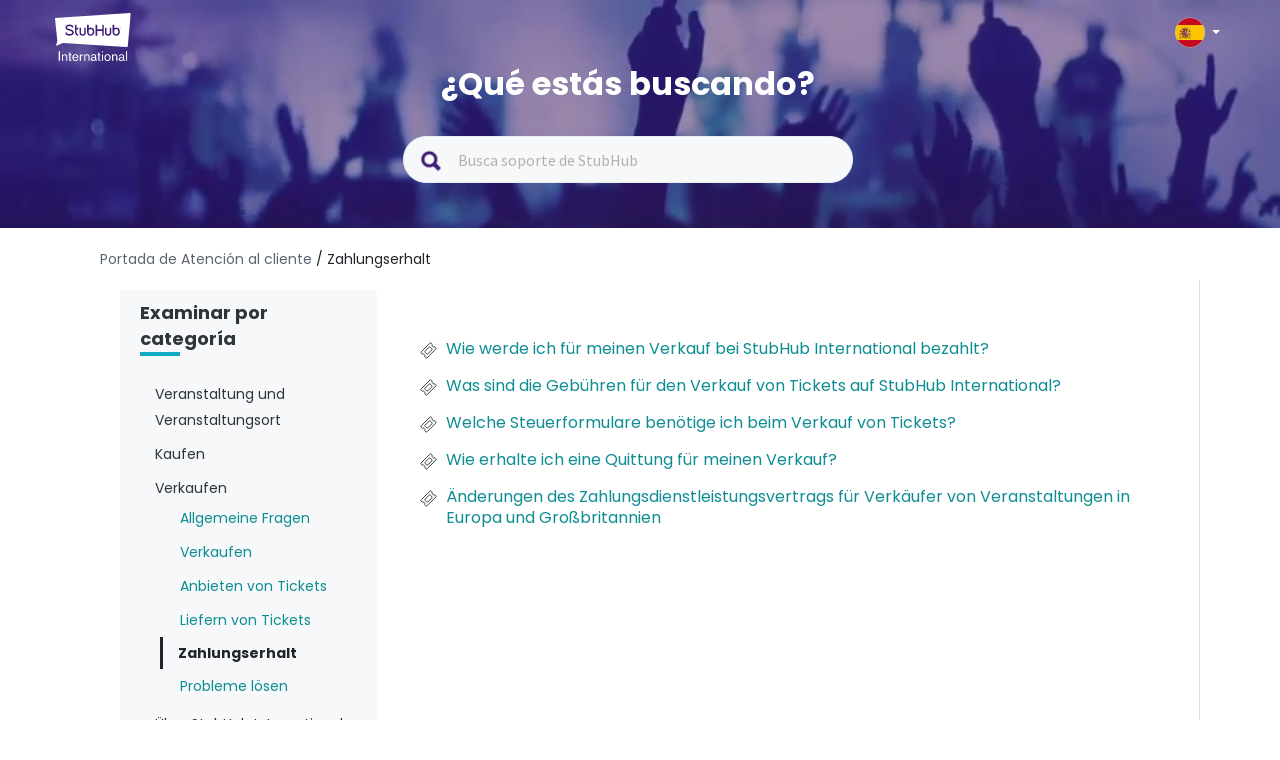

--- FILE ---
content_type: text/html; charset=utf-8
request_url: https://support.stubhub.es/de/support/solutions/folders/80000457263
body_size: 11517
content:
<!DOCTYPE html>
       
        <!--[if lt IE 7]><html class="no-js ie6 dew-dsm-theme " lang="de" dir="ltr" data-date-format="non_us"><![endif]-->       
        <!--[if IE 7]><html class="no-js ie7 dew-dsm-theme " lang="de" dir="ltr" data-date-format="non_us"><![endif]-->       
        <!--[if IE 8]><html class="no-js ie8 dew-dsm-theme " lang="de" dir="ltr" data-date-format="non_us"><![endif]-->       
        <!--[if IE 9]><html class="no-js ie9 dew-dsm-theme " lang="de" dir="ltr" data-date-format="non_us"><![endif]-->       
        <!--[if IE 10]><html class="no-js ie10 dew-dsm-theme " lang="de" dir="ltr" data-date-format="non_us"><![endif]-->       
        <!--[if (gt IE 10)|!(IE)]><!--><html class="no-js  dew-dsm-theme " lang="de" dir="ltr" data-date-format="non_us"><!--<![endif]-->
	<head>
		
		<!-- Title for the page -->
<title> Zahlungserhalt : StubHub Spain </title>

<!-- Meta information -->

      <meta charset="utf-8" />
      <meta http-equiv="X-UA-Compatible" content="IE=edge,chrome=1" />
      <meta name="description" content= "" />
      <meta name="author" content= "" />
       <meta property="og:title" content="Zahlungserhalt" />  <meta property="og:url" content="https://support.stubhub.es/de/support/solutions/folders/80000457263" />  <meta property="og:image" content="https://s3.eu-central-1.amazonaws.com/euc-cdn.freshdesk.com/data/helpdesk/attachments/production/80194704914/logo/6WJGWgJ2vVPAgIJONpbHrfTtcx3iKydBkw.png?X-Amz-Algorithm=AWS4-HMAC-SHA256&amp;amp;X-Amz-Credential=AKIAS6FNSMY2XLZULJPI%2F20260113%2Feu-central-1%2Fs3%2Faws4_request&amp;amp;X-Amz-Date=20260113T055854Z&amp;amp;X-Amz-Expires=604800&amp;amp;X-Amz-SignedHeaders=host&amp;amp;X-Amz-Signature=1542d559f408e591541a783cb1043fe39076140af4ca192fe7611dd270b33aa3" />  <meta property="og:site_name" content="StubHub Spain" />  <meta property="og:type" content="article" />  <meta name="twitter:title" content="Zahlungserhalt" />  <meta name="twitter:url" content="https://support.stubhub.es/de/support/solutions/folders/80000457263" />  <meta name="twitter:image" content="https://s3.eu-central-1.amazonaws.com/euc-cdn.freshdesk.com/data/helpdesk/attachments/production/80194704914/logo/6WJGWgJ2vVPAgIJONpbHrfTtcx3iKydBkw.png?X-Amz-Algorithm=AWS4-HMAC-SHA256&amp;amp;X-Amz-Credential=AKIAS6FNSMY2XLZULJPI%2F20260113%2Feu-central-1%2Fs3%2Faws4_request&amp;amp;X-Amz-Date=20260113T055854Z&amp;amp;X-Amz-Expires=604800&amp;amp;X-Amz-SignedHeaders=host&amp;amp;X-Amz-Signature=1542d559f408e591541a783cb1043fe39076140af4ca192fe7611dd270b33aa3" />  <meta name="twitter:card" content="summary" />  <link rel="canonical" href="https://support.stubhub.es/de/support/solutions/folders/80000457263" />  <link rel='alternate' hreflang="cs" href="https://support.stubhub.es/cs/support/solutions/folders/80000457263"/>  <link rel='alternate' hreflang="de" href="https://support.stubhub.es/de/support/solutions/folders/80000457263"/>  <link rel='alternate' hreflang="en" href="https://support.stubhub.es/en/support/solutions/folders/80000457263"/>  <link rel='alternate' hreflang="es" href="https://support.stubhub.es/es/support/solutions/folders/80000457263"/>  <link rel='alternate' hreflang="fr" href="https://support.stubhub.es/fr/support/solutions/folders/80000457263"/>  <link rel='alternate' hreflang="it" href="https://support.stubhub.es/it/support/solutions/folders/80000457263"/>  <link rel='alternate' hreflang="nl" href="https://support.stubhub.es/nl/support/solutions/folders/80000457263"/>  <link rel='alternate' hreflang="pl" href="https://support.stubhub.es/pl/support/solutions/folders/80000457263"/>  <link rel='alternate' hreflang="pt-PT" href="https://support.stubhub.es/pt-PT/support/solutions/folders/80000457263"/>  <link rel='alternate' hreflang="sv-SE" href="https://support.stubhub.es/sv-SE/support/solutions/folders/80000457263"/> 

<!-- Responsive setting -->
<link rel="apple-touch-icon" href="https://s3.eu-central-1.amazonaws.com/euc-cdn.freshdesk.com/data/helpdesk/attachments/production/80213611549/fav_icon/JLUHd2v7HX5cUqKHMVFrz8xXbryHUE6KAA.png" />
        <link rel="apple-touch-icon" sizes="72x72" href="https://s3.eu-central-1.amazonaws.com/euc-cdn.freshdesk.com/data/helpdesk/attachments/production/80213611549/fav_icon/JLUHd2v7HX5cUqKHMVFrz8xXbryHUE6KAA.png" />
        <link rel="apple-touch-icon" sizes="114x114" href="https://s3.eu-central-1.amazonaws.com/euc-cdn.freshdesk.com/data/helpdesk/attachments/production/80213611549/fav_icon/JLUHd2v7HX5cUqKHMVFrz8xXbryHUE6KAA.png" />
        <link rel="apple-touch-icon" sizes="144x144" href="https://s3.eu-central-1.amazonaws.com/euc-cdn.freshdesk.com/data/helpdesk/attachments/production/80213611549/fav_icon/JLUHd2v7HX5cUqKHMVFrz8xXbryHUE6KAA.png" />
        <meta name="viewport" content="width=device-width, initial-scale=1.0, maximum-scale=5.0, user-scalable=yes" /> 
<script>
  /*
var pathname = window.location.href;
var firstSlash = window.location.pathname.indexOf("/");
var secondSlash = window.location.pathname.indexOf("/", firstSlash + 1);
var currentLang = window.location.pathname.substring(firstSlash, secondSlash + 1);
  if (currentLang != "/es/" && pathname.includes(currentLang)) {
    pathname = pathname.replace(currentLang, "/en/")
    window.location.replace(pathname)
}*/
</script>


<!-- Show or hide country selector modal when toggling the country selector button in the page header.-->
<script>
  document.addEventListener("DOMContentLoaded", function() {
    const countryButton = document.getElementsByClassName('country-selector')[0];
    const countriesModal = document.getElementsByClassName('store-selector-modal__body')[0];
    
	countryButton.addEventListener('click', function() {
      
      if (countriesModal.style.display === 'none' || countriesModal.style.display === '') {
      		countriesModal.style.display = 'block';
      } 
      else {
      countriesModal.style.display = 'none';
      }
	});
  });
</script>
<!-- Google Tag Manager -->
<script>(function(w,d,s,l,i){w[l]=w[l]||[];w[l].push({'gtm.start':
new Date().getTime(),event:'gtm.js'});var f=d.getElementsByTagName(s)[0],
j=d.createElement(s),dl=l!='dataLayer'?'&l='+l:'';j.async=true;j.src=
'https://www.googletagmanager.com/gtm.js?id='+i+dl;f.parentNode.insertBefore(j,f);
})(window,document,'script','dataLayer','GTM-KFTL23G');</script>
<!-- End Google Tag Manager -->
<!-- Google Tag Manager (noscript) -->
<noscript><iframe src="https://www.googletagmanager.com/ns.html?id=GTM-KFTL23G"
height="0" width="0" style="display:none;visibility:hidden"></iframe></noscript>
<!-- End Google Tag Manager (noscript) -->
<!-- GA4 Tracking -->
<script>
  dataLayer.push({
    "event": "screen_view", // a default GA4 event
    "screen_name": "help_center", // a literal
    "store_id": "6", // UPDATE AS NEEDED
    "store_country": "ES", // UPDATE AS NEEDED
    "visit_platform": "freshdesk", // a literal (notice that this is different from the usual values)
    "visit_locale": "es-ES", // UPDATE AS NEEDED
    "visit_advisory_currency": "OFF", // a literal (notice that this is different from the usual values)
    "visit_guid": null, // forced to null (or not present, because screen_view will default this value to null)
  });
</script>
<!-- End of GA4 Tracking -->
		
		<!-- Adding meta tag for CSRF token -->
		<meta name="csrf-param" content="authenticity_token" />
<meta name="csrf-token" content="miy/Q/BYFBtTnlqWh38xRkTYYca1zpFoRb8qAKcEETBgHGnRwxDHhRv1BaZQC8UUM430ZxuyFPA3DXdu/BZquQ==" />
		<!-- End meta tag for CSRF token -->
		
		<!-- Fav icon for portal -->
		<link rel='shortcut icon' href='https://s3.eu-central-1.amazonaws.com/euc-cdn.freshdesk.com/data/helpdesk/attachments/production/80213611549/fav_icon/JLUHd2v7HX5cUqKHMVFrz8xXbryHUE6KAA.png' />

		<!-- Base stylesheet -->
 
		<link rel="stylesheet" media="print" href="https://euc-assets4.freshdesk.com/assets/cdn/portal_print-6e04b27f27ab27faab81f917d275d593fa892ce13150854024baaf983b3f4326.css" />
	  		<link rel="stylesheet" media="screen" href="https://euc-assets10.freshdesk.com/assets/cdn/falcon_portal_utils-a58414d6bc8bc6ca4d78f5b3f76522e4970de435e68a5a2fedcda0db58f21600.css" />	

		
		<!-- Theme stylesheet -->

		<link href="/support/theme.css?v=3&amp;d=1704817799" media="screen" rel="stylesheet" type="text/css">

		<!-- Google font url if present -->
		<link href='https://fonts.googleapis.com/css?family=Source+Sans+Pro:regular,italic,600,700,700italic|Poppins:regular,600,700' rel='stylesheet' type='text/css' nonce='ilfd2+U/EcW/oqdA95+eBw=='>

		<!-- Including default portal based script framework at the top -->
		<script src="https://euc-assets8.freshdesk.com/assets/cdn/portal_head_v2-d07ff5985065d4b2f2826fdbbaef7df41eb75e17b915635bf0413a6bc12fd7b7.js"></script>
		<!-- Including syntexhighlighter for portal -->
		<script src="https://euc-assets8.freshdesk.com/assets/cdn/prism-841b9ba9ca7f9e1bc3cdfdd4583524f65913717a3ab77714a45dd2921531a402.js"></script>

		

		<!-- Access portal settings information via javascript -->
		 <script type="text/javascript">     var portal = {"language":"es","name":"StubHub Spain","contact_info":"","current_page_name":"article_list","current_tab":"solutions","vault_service":{"url":"https://vault-service-eu.freshworks.com/data","max_try":2,"product_name":"fd"},"current_account_id":1919616,"preferences":{"bg_color":"#f3f5f7","header_color":"#ffffff","help_center_color":"#f3f5f7","footer_color":"#183247","tab_color":"#ffffff","tab_hover_color":"#02b875","btn_background":"#f3f5f7","btn_primary_background":"#02b875","base_font":"Source Sans Pro","text_color":"#183247","headings_font":"Poppins","headings_color":"#183247","link_color":"#183247","link_color_hover":"#2753d7","input_focus_ring_color":"#02B875","non_responsive":"false"},"image_placeholders":{"spacer":"https://euc-assets7.freshdesk.com/assets/misc/spacer.gif","profile_thumb":"https://euc-assets7.freshdesk.com/assets/misc/profile_blank_thumb-4a7b26415585aebbd79863bd5497100b1ea52bab8df8db7a1aecae4da879fd96.jpg","profile_medium":"https://euc-assets6.freshdesk.com/assets/misc/profile_blank_medium-1dfbfbae68bb67de0258044a99f62e94144f1cc34efeea73e3fb85fe51bc1a2c.jpg"},"falcon_portal_theme":true};     var attachment_size = 20;     var blocked_extensions = "";     var allowed_extensions = "";     var store = { 
        ticket: {},
        portalLaunchParty: {} };    store.portalLaunchParty.ticketFragmentsEnabled = false;    store.pod = "eu-central-1";    store.region = "EU"; </script> 


			
	</head>
	<body>
            	
		
		
		<!–HEADER EDITABLE TEXT BELOW–>



<!–HEADER EDITABLE TEXT ABOVE–>






<header class="banner">
	<div class="banner-wrapper page">
    
		<div class="banner-title">	
            <div class="portal-logo-container">
              <a href= https://stubhub.es class="portal-logo">
              	<span class="portal-img">
              		<img height="48" src="https://media.stubcloudstatic.com/stubhub-ithaca-product/image/upload/v1659091646/logo/stubhub_international_rgb_light.svg" alt="Logo" onerror="default_image_error(this)" data-type="logo" class="mainlogo">
              	</span>
              </a>
            </div>

			<div class="country-selector">
				<div class="select-country">
					<span class="active-country lang_es"></span>
              		<span class="caret"></span>
				</div>
              
                <div class="store-selector-modal__body">
                    <ul data-testid="store-card-list" class="store-card-list">
                        <li data-testid="store-card" class="store-card flag-CZ">
                          <a class="store-card__content" href="http://support.stubhub.cz/cs/support/home">
                            <span data-testid="store-card-country" class="store-card__country">Česká republika</span>
                            <span class="store-card__domain" data-testid="store-card-domain">support.stubhub.cz</span>
                          </a>
                        </li>

                        <li data-testid="store-card" class="store-card flag-DE">
                          <a class="store-card__content" href="http://support.stubhub.de/de/support/home">
                            <span data-testid="store-card-country"
                            class="store-card__country">Deutschland</span>
                            <span class="store-card__domain" data-testid="store-card-domain">support.stubhub.de</span>
                          </a>
                        </li>

                        <li data-testid="store-card" class="store-card flag-ES">
                          <a class="store-card__content" href="http://support.stubhub.es/es/support/home">
                            <span data-testid="store-card-country" class="store-card__country">España</span>
                            <span class="store-card__domain" data-testid="store-card-domain">support.stubhub.es</span>
                          </a>
                        </li>

                        <li data-testid="store-card" class="store-card flag-FR">
                          <a class="store-card__content" href="http://support.stubhub.fr/fr/support/home">
                            <span data-testid="store-card-country" class="store-card__country">France</span>
                            <span class="store-card__domain" data-testid="store-card-domain">support.stubhub.fr</span>
                          </a>
                        </li>

                        <li data-testid="store-card" class="store-card flag-IT">
                          <a class="store-card__content" href="http://support.stubhub.it/it/support/home">
                            <span data-testid="store-card-country" class="store-card__country">Italia</span>
                            <span class="store-card__domain" data-testid="store-card-domain">support.stubhub.it</span>
                          </a>
                        </li>

                        <li data-testid="store-card" class="store-card flag-NL">
                          <a class="store-card__content" href="http://support.stubhub.nl/nl/support/home">
                            <span data-testid="store-card-country" class="store-card__country">Nederland</span>
                            <span class="store-card__domain" data-testid="store-card-domain">support.stubhub.nl</span>
                          </a>
                        </li>

                        <li data-testid="store-card" class="store-card flag-PL">
                          <a class="store-card__content" href="http://support.stubhub.pl/pl/support/home">
                            <span data-testid="store-card-country" class="store-card__country">Polska</span>
                            <span class="store-card__domain" data-testid="store-card-domain">support.stubhub.pl</span>
                          </a>
                        </li>

                        <li data-testid="store-card" class="store-card flag-PT">
                          <a class="store-card__content" href="http://support.stubhub.pt/pt-PT/support/home">
                            <span data-testid="store-card-country" class="store-card__country">Portugal</span>
                            <span class="store-card__domain" data-testid="store-card-domain">support.stubhub.pt</span>
                          </a>
                        </li>

                        <li data-testid="store-card" class="store-card flag-SE">
                          <a class="store-card__content" href="http://support.stubhub.se/sv-SE/support/home">
                            <span data-testid="store-card-country" class="store-card__country">Sverige</span>
                            <span class="store-card__domain" data-testid="store-card-domain">support.stubhub.se</span>
                          </a>
                        </li>

                        <li data-testid="store-card" class="store-card flag-GB flag-UK">
                          <a class="store-card__content" href="http://support.stubhub.co.uk/en/support/home">
                            <span data-testid="store-card-country" class="store-card__country">United Kingdom</span>
                            <span class="store-card__domain" data-testid="store-card-domain">support.stubhub.co.uk</span>
                            </a>
                        </li>
                      
                        <li data-testid="store-card" class="store-card flag-IE">
                          <a class="store-card__content" href="https://support.stubhub.ie/en/support/home">
                            <span data-testid="store-card-country" class="store-card__country">Ireland</span>
                            <span class="store-card__domain" data-testid="store-card-domain">support.stubhub.ie</span>
                            </a>
                        </li>
                    </ul>
                </div>     
            </div>     
		</div>
        
		<div class="hc-search">
            <div class="hc-search-c">
                <h1 class="heading header-2">
                    ¿Qué estás buscando?
                </h1>
                <div class='SearchBar__container SearchBar__container--expanded'>
                    <form class="hc-search-form print--remove" autocomplete="off" action="/de/support/search/solutions"
                        id="hc-search-form" data-csrf-ignore="true">
                        <div class="SearchBar SearchBar--expanded MerchHeader">
                            <div class="SearchBar__view SearchBar__view--expanded">
                                <span alt="Search" class="SearchBar__icon--search"></span>
                                <input placeholder="Busca soporte de StubHub" type="text" name="term"
                                    class="special ui-autocomplete-input edit" value="" rel="page-search"
                                    data-max-matches="10" id="support-search-input" autocomplete="off">
                            </div>
                        </div>
                    </form>
                </div>
            </div>
        </div>
    </div>
    <div class="videos">
        <video autoplay="autoplay" muted loop>
            <source
                src="https://i.imgur.com/xu0JDwr.mp4">
        </video>
    </div>
</header>


<div class="page">
    <div class="c-wrapper  articlePage ">
        <!--support home-->
<!--browse by category-->
<div class="breadcrumb">
  <a href="/de/support/home" class="link-default">Portada de Atención al cliente  </a>
    <a href="/de/support/solutions/folders/80000457263" class="link-default"> / Zahlungserhalt</a>
</div>
<section class="articlePage main content rounded-6 min-height-on-desktop fc-folder-show" id="folder-show-80000457263">
    <div class="menu-toggle">
        <a href="#" data-animated="true" class="showFolders"></a>
    </div>
    <div class='mastersection row' data-id="80000457263">
        <div class="col-md-3 dib">
            <div class="category_lists">
              <div class="catergory_name header-4 browser_category"> Examinar por categoría</div>
                <div class="small_border"></div>
            </div>
            <br>  

            <div class="category_lists">
                <div class="catergory_name header-4">Veranstaltung und Veranstaltungsort</div>
                <ul class="accordion_folder_list">
                    
                    <li class="categoryLi" id="80000704874">
                        <a href="/de/support/solutions/folders/80000704874">
                            Die englische Premier League
                        </a>
                    </li>
                    
                    <li class="categoryLi" id="80000704886">
                        <a href="/de/support/solutions/folders/80000704886">
                            Spanische Liga
                        </a>
                    </li>
                    
                    <li class="categoryLi" id="80000704919">
                        <a href="/de/support/solutions/folders/80000704919">
                            Andere Wettbewerbe
                        </a>
                    </li>
                    
                    <li class="categoryLi" id="80000704875">
                        <a href="/de/support/solutions/folders/80000704875">
                            Musik
                        </a>
                    </li>
                    
                    <li class="categoryLi" id="80000704878">
                        <a href="/de/support/solutions/folders/80000704878">
                            NBA
                        </a>
                    </li>
                    
                </ul>
            </div>
              

            <div class="category_lists">
                <div class="catergory_name header-4">Kaufen</div>
                <ul class="accordion_folder_list">
                    
                    <li class="categoryLi" id="80000457251">
                        <a href="/de/support/solutions/folders/80000457251">
                            Allgemeine Fragen
                        </a>
                    </li>
                    
                    <li class="categoryLi" id="80000457264">
                        <a href="/de/support/solutions/folders/80000457264">
                            Grundlagen für das Kaufen
                        </a>
                    </li>
                    
                    <li class="categoryLi" id="80000457254">
                        <a href="/de/support/solutions/folders/80000457254">
                            Zahlen
                        </a>
                    </li>
                    
                    <li class="categoryLi" id="80000457265">
                        <a href="/de/support/solutions/folders/80000457265">
                            Hilfe bei Bestellungen
                        </a>
                    </li>
                    
                    <li class="categoryLi" id="80000457253">
                        <a href="/de/support/solutions/folders/80000457253">
                            Tickets erhalten
                        </a>
                    </li>
                    
                    <li class="categoryLi" id="80000692647">
                        <a href="/de/support/solutions/folders/80000692647">
                            Probleme lösen
                        </a>
                    </li>
                    
                </ul>
            </div>
              

            <div class="category_lists">
                <div class="catergory_name header-4">Verkaufen</div>
                <ul class="accordion_folder_list">
                    
                    <li class="categoryLi" id="80000692006">
                        <a href="/de/support/solutions/folders/80000692006">
                            Allgemeine Fragen
                        </a>
                    </li>
                    
                    <li class="categoryLi" id="80000457249">
                        <a href="/de/support/solutions/folders/80000457249">
                            Verkaufen
                        </a>
                    </li>
                    
                    <li class="categoryLi" id="80000457255">
                        <a href="/de/support/solutions/folders/80000457255">
                            Anbieten von Tickets
                        </a>
                    </li>
                    
                    <li class="categoryLi" id="80000457262">
                        <a href="/de/support/solutions/folders/80000457262">
                            Liefern von Tickets
                        </a>
                    </li>
                    
                    <li class="categoryLi" id="80000457263">
                        <a href="/de/support/solutions/folders/80000457263">
                            Zahlungserhalt
                        </a>
                    </li>
                    
                    <li class="categoryLi" id="80000692007">
                        <a href="/de/support/solutions/folders/80000692007">
                            Probleme lösen
                        </a>
                    </li>
                    
                </ul>
            </div>
              

            <div class="category_lists">
                <div class="catergory_name header-4">Über StubHub International</div>
                <ul class="accordion_folder_list">
                    
                    <li class="categoryLi" id="80000457260">
                        <a href="/de/support/solutions/folders/80000457260">
                            Über StubHub International
                        </a>
                    </li>
                    
                    <li class="categoryLi" id="80000691987">
                        <a href="/de/support/solutions/folders/80000691987">
                            Rechtliche und persönliche Informationen
                        </a>
                    </li>
                    
                    <li class="categoryLi" id="80000697626">
                        <a href="/de/support/solutions/folders/80000697626">
                            Affiliate-Partnerprogramm
                        </a>
                    </li>
                    
                </ul>
            </div>
              

            <div class="category_lists">
                <div class="catergory_name header-4">Konto und Einstellungen</div>
                <ul class="accordion_folder_list">
                    
                    <li class="categoryLi" id="80000457258">
                        <a href="/de/support/solutions/folders/80000457258">
                            Konto und Einstellungen
                        </a>
                    </li>
                    
                    <li class="categoryLi" id="80000691991">
                        <a href="/de/support/solutions/folders/80000691991">
                            Zahlungseinstellungen
                        </a>
                    </li>
                    
                    <li class="categoryLi" id="80000457259">
                        <a href="/de/support/solutions/folders/80000457259">
                            Einstellungen und Benachrichtigungen
                        </a>
                    </li>
                    
                </ul>
            </div>
              

            <div class="category_lists">
                <div class="catergory_name header-4">Portal Banner</div>
                <ul class="accordion_folder_list">
                    
                    <li class="categoryLi" id="80000457261">
                        <a href="/de/support/solutions/folders/80000457261">
                            Banner Articles
                        </a>
                    </li>
                    
                </ul>
            </div>
             
        </div>

        <div class="col-md-9 dib">

            <div class="article_lists">
                 
                <ul class="articleUls">
                    
                    <li class='articleLi'>
                            <svg style="float:left;margin-right:5px;" xmlns="http://www.w3.org/2000/svg" width="25" height="25" fill="none" fill-rule="evenodd" class="modal-icons item-icon" data-test-id="ticket-templates"><path fill="#f6f8f9" fill-opacity=".3" fill-rule="nonzero" stroke="var(--link-default-color)" stroke-linejoin="round" stroke-width=".875" d="M19.653 9.494l-.718-.744-.254.07a2.02 2.02 0 01-2.537-2.538l.07-.254-.726-.726a1.27 1.27 0 00-1.75 0l-8.41 8.39a1.27 1.27 0 000 1.75l.726.726.254-.07a2.02 2.02 0 012.537 2.537l-.07.254.726.726a1.27 1.27 0 001.75 0l8.374-8.374a1.27 1.27 0 00.026-1.75zm-3.797 2.354l-4.016 4.016c-.333.3-.84.3-1.172 0L9.144 14.34a.877.877 0 010-1.173l3.98-4.025c.333-.3.84-.3 1.172 0l1.523 1.522c.31.324.326.83.035 1.172v.01z"></path></svg>
                        <a id="80000618605" href="/de/support/solutions/articles/80000618605-wie-werde-ich-f%C3%BCr-meinen-verkauf-bei-stubhub-international-bezahlt-">
                            Wie werde ich für meinen Verkauf bei StubHub International bezahlt?
                        </a>
                    </li>
                    
                    <li class='articleLi'>
                            <svg style="float:left;margin-right:5px;" xmlns="http://www.w3.org/2000/svg" width="25" height="25" fill="none" fill-rule="evenodd" class="modal-icons item-icon" data-test-id="ticket-templates"><path fill="#f6f8f9" fill-opacity=".3" fill-rule="nonzero" stroke="var(--link-default-color)" stroke-linejoin="round" stroke-width=".875" d="M19.653 9.494l-.718-.744-.254.07a2.02 2.02 0 01-2.537-2.538l.07-.254-.726-.726a1.27 1.27 0 00-1.75 0l-8.41 8.39a1.27 1.27 0 000 1.75l.726.726.254-.07a2.02 2.02 0 012.537 2.537l-.07.254.726.726a1.27 1.27 0 001.75 0l8.374-8.374a1.27 1.27 0 00.026-1.75zm-3.797 2.354l-4.016 4.016c-.333.3-.84.3-1.172 0L9.144 14.34a.877.877 0 010-1.173l3.98-4.025c.333-.3.84-.3 1.172 0l1.523 1.522c.31.324.326.83.035 1.172v.01z"></path></svg>
                        <a id="80000618316" href="/de/support/solutions/articles/80000618316-was-sind-die-geb%C3%BChren-f%C3%BCr-den-verkauf-von-tickets-auf-stubhub-international-">
                            Was sind die Gebühren für den Verkauf von Tickets auf StubHub International?
                        </a>
                    </li>
                    
                    <li class='articleLi'>
                            <svg style="float:left;margin-right:5px;" xmlns="http://www.w3.org/2000/svg" width="25" height="25" fill="none" fill-rule="evenodd" class="modal-icons item-icon" data-test-id="ticket-templates"><path fill="#f6f8f9" fill-opacity=".3" fill-rule="nonzero" stroke="var(--link-default-color)" stroke-linejoin="round" stroke-width=".875" d="M19.653 9.494l-.718-.744-.254.07a2.02 2.02 0 01-2.537-2.538l.07-.254-.726-.726a1.27 1.27 0 00-1.75 0l-8.41 8.39a1.27 1.27 0 000 1.75l.726.726.254-.07a2.02 2.02 0 012.537 2.537l-.07.254.726.726a1.27 1.27 0 001.75 0l8.374-8.374a1.27 1.27 0 00.026-1.75zm-3.797 2.354l-4.016 4.016c-.333.3-.84.3-1.172 0L9.144 14.34a.877.877 0 010-1.173l3.98-4.025c.333-.3.84-.3 1.172 0l1.523 1.522c.31.324.326.83.035 1.172v.01z"></path></svg>
                        <a id="80000616350" href="/de/support/solutions/articles/80000616350-welche-steuerformulare-ben%C3%B6tige-ich-beim-verkauf-von-tickets-">
                            Welche Steuerformulare benötige ich beim Verkauf von Tickets?
                        </a>
                    </li>
                    
                    <li class='articleLi'>
                            <svg style="float:left;margin-right:5px;" xmlns="http://www.w3.org/2000/svg" width="25" height="25" fill="none" fill-rule="evenodd" class="modal-icons item-icon" data-test-id="ticket-templates"><path fill="#f6f8f9" fill-opacity=".3" fill-rule="nonzero" stroke="var(--link-default-color)" stroke-linejoin="round" stroke-width=".875" d="M19.653 9.494l-.718-.744-.254.07a2.02 2.02 0 01-2.537-2.538l.07-.254-.726-.726a1.27 1.27 0 00-1.75 0l-8.41 8.39a1.27 1.27 0 000 1.75l.726.726.254-.07a2.02 2.02 0 012.537 2.537l-.07.254.726.726a1.27 1.27 0 001.75 0l8.374-8.374a1.27 1.27 0 00.026-1.75zm-3.797 2.354l-4.016 4.016c-.333.3-.84.3-1.172 0L9.144 14.34a.877.877 0 010-1.173l3.98-4.025c.333-.3.84-.3 1.172 0l1.523 1.522c.31.324.326.83.035 1.172v.01z"></path></svg>
                        <a id="80000616314" href="/de/support/solutions/articles/80000616314-wie-erhalte-ich-eine-quittung-f%C3%BCr-meinen-verkauf-">
                            Wie erhalte ich eine Quittung für meinen Verkauf?
                        </a>
                    </li>
                    
                    <li class='articleLi'>
                            <svg style="float:left;margin-right:5px;" xmlns="http://www.w3.org/2000/svg" width="25" height="25" fill="none" fill-rule="evenodd" class="modal-icons item-icon" data-test-id="ticket-templates"><path fill="#f6f8f9" fill-opacity=".3" fill-rule="nonzero" stroke="var(--link-default-color)" stroke-linejoin="round" stroke-width=".875" d="M19.653 9.494l-.718-.744-.254.07a2.02 2.02 0 01-2.537-2.538l.07-.254-.726-.726a1.27 1.27 0 00-1.75 0l-8.41 8.39a1.27 1.27 0 000 1.75l.726.726.254-.07a2.02 2.02 0 012.537 2.537l-.07.254.726.726a1.27 1.27 0 001.75 0l8.374-8.374a1.27 1.27 0 00.026-1.75zm-3.797 2.354l-4.016 4.016c-.333.3-.84.3-1.172 0L9.144 14.34a.877.877 0 010-1.173l3.98-4.025c.333-.3.84-.3 1.172 0l1.523 1.522c.31.324.326.83.035 1.172v.01z"></path></svg>
                        <a id="80000619507" href="/de/support/solutions/articles/80000619507-%C3%A4nderungen-des-zahlungsdienstleistungsvertrags-f%C3%BCr-verk%C3%A4ufer-von-veranstaltungen-in-europa-und-gro%C3%9Fbr">
                            Änderungen des Zahlungsdienstleistungsvertrags für Verkäufer von Veranstaltungen in Europa und Großbritannien
                        </a>
                    </li>
                    
                </ul>
                 
                <!--else-->
                
            </div>

        </div>

    </div>
</section>
<script>
    jQuery(document).ready(function () {
        jQuery(".mastersection").ready(function () {
            setTimeout(function () {
                jQuery(".animated-background").hide();
            }, 1000)
        })
        jQuery(".catergory_name").click(function () {
            jQuery(this).parent().parent().find("ul").slideUp();
            if (!jQuery(this).next().is(":visible")) {
                jQuery(this).next().slideDown();
            }
        });
        jQuery(".category_lists #" + jQuery(".mastersection").data("id")).addClass("selected");
        jQuery(".category_lists #" + jQuery(".mastersection").data("id")).parent().slideToggle();
    })
</script>
    </div>
</div>
<!–FOOTER EDITABLE TEXT BELOW–>

























<!–FOOTER EDITABLE TEXT ABOVE–>

<footer class="footer-main">
	<div class="footer-top">
		<div class="footer-column">
          	<div class="fan-protect-link">
				<a rel="external" href=https://www.stubhub.es/about-us/>
          			<div class="fan-protect-img"></div>
          		</a>
            </div>
            <span class="trust-safety-confidence">
              <span>Compra y vende con seguridad</span>
            </span>
            <span class="trust-safety-service">
              <span>Un Servicio de Atención al Cliente que te acompaña hasta tu asiento</span>
            </span>
            <span class="trust-safety-guarantee">
              <span>Todos los pedidos están garantizados al 100 %</span>
            </span>
		</div>
		<div class="footer-column">
			<h4>Nuestra Coompañía</h4>
				<ul>
                  <li><a rel="external" href="https://www.stubhub.es/about-us/" id="footer.link.about-us">Sobre Nosotros</a></li>
                  <li><a rel="external" href="https://www.stubhub.es/jobs/" id="footer.link.careers">Empleo</a></li>
          		</ul>
      	</div>
		<div class="footer-column">
			<h4>¿Tienes Alguna Pregunta?</h4>
				<ul>
					<li><a rel="external" href="https://support.stubhub.es/es/support/home" id="footer.link.partners">Centro de Ayuda</a></li>
					<li><a rel="external" href="" id="footer.link.notifications"></a>
                  	</li>
				</ul>
		</div>
	</div>
	<div class="footer-bottom">
		<div class="footer-copy">
			<span>© 2000-2020 StubHub. Todos los derechos reservados. Al usar este sitio web aceptas nuestras
				<a rel="external" href="https://www.stubhub.es/legal/" class="copyright-policies">Condiciones de uso, Aviso de privacidad y Aviso de cookies.</a>
				Estás comprando entradas a un tercero; StubHub no es el vendedor de las entradas. Los vendedores fijan los precios, que pueden estar por encima del valor nominal.
                <a rel="external" href="https://www.stubhub.es/legal/" class="copyright-policies">Notificaciones de cambio en las Condiciones de uso</a>
            </span>
		</div>
		<div class="footer-social">
			<a href="https://www.facebook.com/StubHubEspana/" class="footer-social-item footer-facebook" title="Facebook" data-title="Facebook" target="_blank" rel="noopener noreferrer">.</a>
			<a href="https://twitter.com/StubHubes" class="footer-social-item footer-twitter" title="Twitter" data-title="Twitter" target="_blank" rel="noopener noreferrer">.</a>
			<a href="https://www.instagram.com/stubhubes/" class="footer-social-item footer-instagram" title="Instagram" data-title="Instagram" target="_blank" rel="noopener noreferrer">.</a>
		</div>
      	<div class="footer-app-download">
			<a href="https://apps.apple.com/es/app/id1558671441" class="footer-app-download-item iosapp" title="ios-app download" target="_blank" rel="noopener noreferrer">.</a>
			<a href="https://play.google.com/store/apps/details?id=com.ticketbis.stubhub&gl=es" class="footer-app-download-item androidapp" title="amdroid-app download" target="_blank" rel="noopener noreferrer">.</a>
		</div>
  </div>
 </footer>    
<script>

    jQuery(document).ready(function () {
        jQuery(".menu-toggle").click(function () {
            jQuery(".col-md-3").toggle();
        });
        setTimeout(function () {
            window["portal-search-boxes"].autocomplete({
                open: function (t, i) {
                    jQuery("ul.ui-menu li").prepend(' <svg style="float:left;margin-right:5px;height:50px;" xmlns="http://www.w3.org/2000/svg" width="25" height="25" fill="none" fill-rule="evenodd" class="modal-icons item-icon" data-test-id="ticket-templates"><path fill="#f6f8f9" fill-opacity=".3" fill-rule="nonzero" stroke="var(--link-default-color)" stroke-linejoin="round" stroke-width=".875" d="M19.653 9.494l-.718-.744-.254.07a2.02 2.02 0 01-2.537-2.538l.07-.254-.726-.726a1.27 1.27 0 00-1.75 0l-8.41 8.39a1.27 1.27 0 000 1.75l.726.726.254-.07a2.02 2.02 0 012.537 2.537l-.07.254.726.726a1.27 1.27 0 001.75 0l8.374-8.374a1.27 1.27 0 00.026-1.75zm-3.797 2.354l-4.016 4.016c-.333.3-.84.3-1.172 0L9.144 14.34a.877.877 0 010-1.173l3.98-4.025c.333-.3.84-.3 1.172 0l1.523 1.522c.31.324.326.83.035 1.172v.01z"></path></svg>');
                    jQuery(".ui-menu").css("margin-left", "0px");
                    var leftPostion = jQuery(".ui-menu").position().left - 40; //minus previous margin-left
                    jQuery(".ui-menu").css("left", leftPostion + "px");
                    var width = jQuery(".SearchBar__container .SearchBar.MerchHeader .SearchBar__view .edit").width() + 90;
                    jQuery(".ui-menu").css("width", width + "px");
                    jQuery(".ui-menu").css("margin-left", "-40px");
                }
            });
            //change the icon
            
        }, 1000)
    })
</script>



			<script src="https://euc-assets3.freshdesk.com/assets/cdn/portal_bottom-0fe88ce7f44d512c644a48fda3390ae66247caeea647e04d017015099f25db87.js"></script>

		<script src="https://euc-assets2.freshdesk.com/assets/cdn/redactor-642f8cbfacb4c2762350a557838bbfaadec878d0d24e9a0d8dfe90b2533f0e5d.js"></script> 
		<script src="https://euc-assets5.freshdesk.com/assets/cdn/lang/de-249b90e767ca789f085d1b55e074ebf184867f7913ab9f960c5a5590fa4687bd.js"></script>
		<!-- for i18n-js translations -->
  		<script src="https://euc-assets7.freshdesk.com/assets/cdn/i18n/portal/de-01b8a518be2e344b5e02ba4b343d6752a24705a28692cc0921c82213c4991cf6.js"></script>
		<!-- Including default portal based script at the bottom -->
		<script nonce="ilfd2+U/EcW/oqdA95+eBw==">
//<![CDATA[
	
	jQuery(document).ready(function() {
					
		// Setting the locale for moment js
		moment.lang('de');

		var validation_meassages = {"required":"Dies ist ein Pflichtfeld.","remote":"Bitte reparieren Sie dieses Feld.","email":"Bitte geben Sie eine gültige E-Mail-Adresse an.","url":"Bitte geben Sie eine gültige URL an.","date":"Bitte geben Sie ein gültiges Datum an.","dateISO":"Bitte geben Sie ein gültiges Datum ( ISO ) an.","number":"Geben Sie bitte eine gültige Nummer ein.","digits":"Bitte geben Sie nur Ziffern ein.","creditcard":"Geben Sie bitte eine gültige Kreditkartennummer ein.","equalTo":"Bitte geben Sie den Wert nochmals ein.","two_decimal_place_warning":"Wert darf nicht mehr als 2 Dezimalstellen haben","select_atleast_one":"Wählen Sie mindestens eine Option aus.","select2_minimum_limit":"Bitte geben Sie %{char_count} oder mehr Zeichen ein","select2_maximum_limit":"Sie können nur %{limit} %{container} auswählen","maxlength":"Bitte geben Sie nicht mehr als {0} Zeichen ein.","minlength":"Bitte geben Sie mindestens {0} Zeichen ein.","rangelength":"Bitte geben Sie einen Wert ein, der zwischen {0} und {1} Zeichen lang.","range":"Bitte geben Sie einen Wert zwischen {0} und {1} ein.","max":"Bitte geben Sie einen Wert der gleich oder weniger als {0} ist.","min":"Bitte geben Sie einen Wert der gleich oder höher als {0} ist.","select2_maximum_limit_jq":"Sie können nur wählen zwischen {0} und {1}","facebook_limit_exceed":"Ihre Facebook Nachricht war über 8000 Zeichen lang. Sie müssen sich kürzer fassen.","messenger_limit_exceeded":"Oops! Sie haben das Maximum an Zeichen überschritten, dass die Messenger Plattform zulässt. Sie müssen ihre Antwort anpassen.","not_equal_to":"Dieses Element sollte nicht gleich sein wie","email_address_invalid":"Eine oder mehrere Email Adresse(n) sind ungültig. ","twitter_limit_exceed":"Sie haben das Maximum an Zeichen überschritten, dass Twitter zulässt. Bitte kürzen Sie Ihre Antwort.","password_does_not_match":"Die Passwörter stimmen nicht überein, bitte versuchen Sie es erneut.","valid_hours":"Bitte geben Sie eine gültige Anzahl an Stunden ein","reply_limit_exceed":"Ihre Antwort war über 2000 Zeichen lang. Sie müssen sich kürzer fassen.","url_format":"Ungültiges URL Format","url_without_slash":"Bitte geben Sie eine gültige URL ohne \"/\" ein","link_back_url":"Bitte geben Sie eine gültige Linkback URL ein","requester_validation":"Bitte geben Sie einen gültigen Anfragenden ein oder <a href=\"#\" id=\"add_requester_btn_proxy\">Neuen Anfragender anlegen</a>","agent_validation":"Bitte geben Sie gültigen Benutzerinformationen ein","email_or_phone":"Bitte geben Sie Ihre Email Adresse oder Telefonnummer ein","upload_mb_limit":"Ihre hochgeladene Datei ist grösser als 15 MB","invalid_image":"Bilddatei ungültig","atleast_one_role":"Mindestens eine Rolle muss einem Bearbeiter zugeordnet sein","invalid_time":"Ungültige Zeiteingabe","remote_fail":"Die Remote-Validierung ist fehlgeschlagen","trim_spaces":"Automatisches Trimmen von führenden und nachfolgenden Leerzeichen","hex_color_invalid":"Bitte geben sie einen gültigen hex Farbencode ein","name_duplication":"Dieser Name existiert schon.","invalid_value":"Ungültiger Wert","invalid_regex":"Ungültige Bezeichnung","same_folder":"Kann nicht in den gleichen Ordner verschoben werden","maxlength_255":"Bitte geben Sie weniger als 255 Zeichen ein","decimal_digit_valid":"Wert darf nicht mehr als 2 Dezimalstellen haben","atleast_one_field":"Bitte füllen Sie mindestens {0} dieser Felder aus.","atleast_one_portal":"Bitte wählen Sie mindestens ein Portal aus","custom_header":"Bitte geben Sie einen benutzerdefinierten Header im Format - header: value ein.","same_password":"Sollte mit dem Passwort übereinstimmen","select2_no_match":"Kein übereinstimmender %{container} gefunden","integration_no_match":"keine übereinstimmenden Daten...","time":"Bitte eine gültige Zeit eingeben","valid_contact":"Bitte einen gültigen Kontakt eingeben","field_invalid":"Dieses Feld ist ungültig","ember_method_name_reserved":"Dieser Name ist reserviert und kann nicht verwendet werden. Bitte wählen Sie einen anderen Namen."}	

		jQuery.extend(jQuery.validator.messages, validation_meassages );


		jQuery(".call_duration").each(function () {
			var format,time;
			if (jQuery(this).data("time") === undefined) { return; }
			if(jQuery(this).hasClass('freshcaller')){ return; }
			time = jQuery(this).data("time");
			if (time>=3600) {
			 format = "hh:mm:ss";
			} else {
				format = "mm:ss";
			}
			jQuery(this).html(time.toTime(format));
		});
	});

	// Shortcuts variables
	var Shortcuts = {"global":{"help":"?","save":"mod+return","cancel":"esc","search":"/","status_dialog":"mod+alt+return","save_cuctomization":"mod+shift+s"},"app_nav":{"dashboard":"g d","tickets":"g t","social":"g e","solutions":"g s","forums":"g f","customers":"g c","reports":"g r","admin":"g a","ticket_new":"g n","compose_email":"g m"},"pagination":{"previous":"alt+left","next":"alt+right","alt_previous":"j","alt_next":"k"},"ticket_list":{"ticket_show":"return","select":"x","select_all":"shift+x","search_view":"v","show_description":"space","unwatch":"w","delete":"#","pickup":"@","spam":"!","close":"~","silent_close":"alt+shift+`","undo":"z","reply":"r","forward":"f","add_note":"n","scenario":"s"},"ticket_detail":{"toggle_watcher":"w","reply":"r","forward":"f","add_note":"n","close":"~","silent_close":"alt+shift+`","add_time":"m","spam":"!","delete":"#","show_activities_toggle":"}","properties":"p","expand":"]","undo":"z","select_watcher":"shift+w","go_to_next":["j","down"],"go_to_previous":["k","up"],"scenario":"s","pickup":"@","collaboration":"d"},"social_stream":{"search":"s","go_to_next":["j","down"],"go_to_previous":["k","up"],"open_stream":["space","return"],"close":"esc","reply":"r","retweet":"shift+r"},"portal_customizations":{"preview":"mod+shift+p"},"discussions":{"toggle_following":"w","add_follower":"shift+w","reply_topic":"r"}};
	
	// Date formats
	var DATE_FORMATS = {"non_us":{"moment_date_with_week":"ddd, D MMM, YYYY","datepicker":"d M, yy","datepicker_escaped":"d M yy","datepicker_full_date":"D, d M, yy","mediumDate":"d MMM, yyyy"},"us":{"moment_date_with_week":"ddd, MMM D, YYYY","datepicker":"M d, yy","datepicker_escaped":"M d yy","datepicker_full_date":"D, M d, yy","mediumDate":"MMM d, yyyy"}};

	var lang = { 
		loadingText: "Bitte warten Sie...",
		viewAllTickets: "Alle Tickets anzeigen"
	};


//]]>
</script> 

		

		
		<script type="text/javascript">
     		I18n.defaultLocale = "en";
     		I18n.locale = "de";
		</script>
			
    	


		<!-- Include dynamic input field script for signup and profile pages (Mint theme) -->

	</body>
</html>
